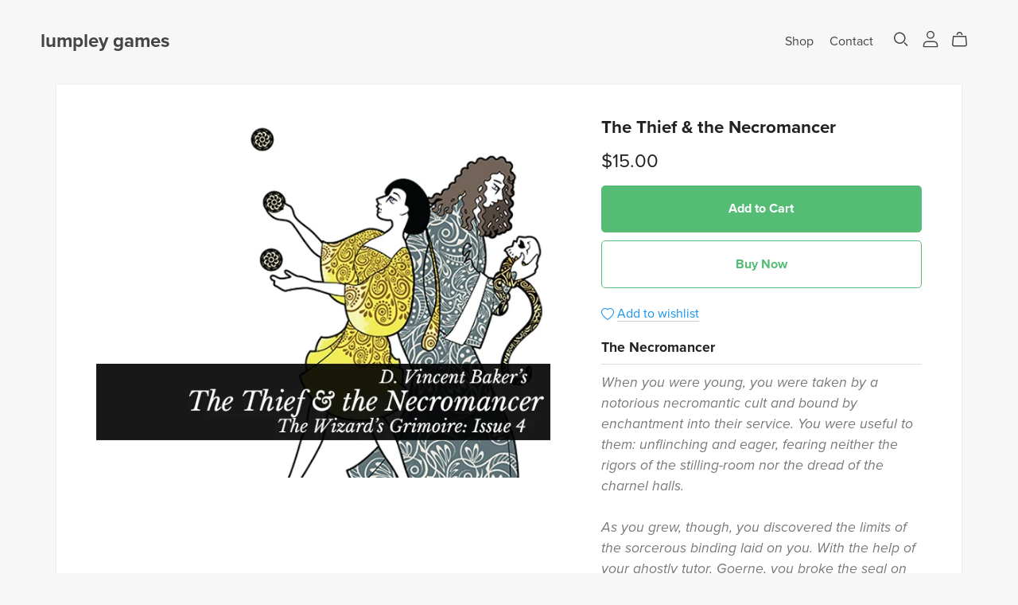

--- FILE ---
content_type: text/html; charset=UTF-8
request_url: https://payhip.com/editorv2_shop_aux/products_are_in_wishlist_ajax?1769744471598
body_size: 276
content:
{"productKeysInWishlist":[],"productKeysAlreadyInBuyerAccount":false,"collabMetaData":{"Slma6":{"hasCollaborators":false}}}